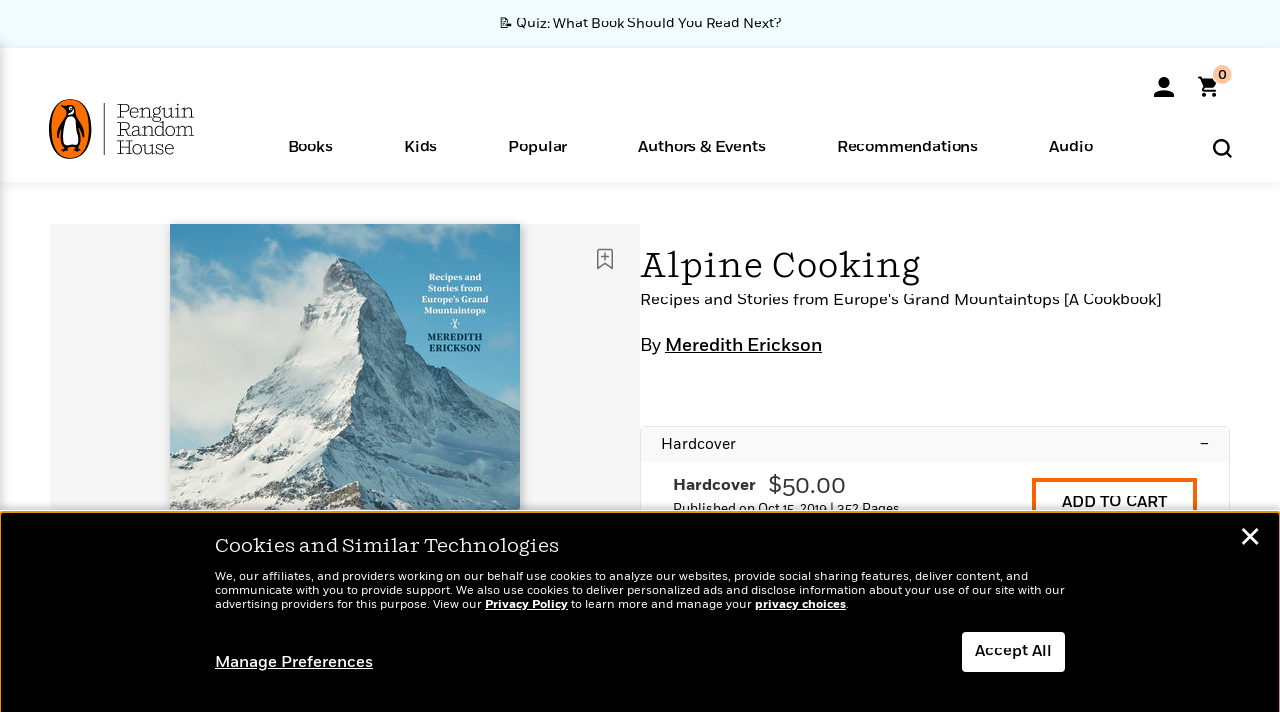

--- FILE ---
content_type: text/html; charset=UTF-8
request_url: https://www.penguinrandomhouse.com/ajax/nonce/?referer=https%3A%2F%2Fwww.penguinrandomhouse.com%2Fbooks%2F251121%2Falpine-cooking-by-meredith-erickson%2F9781607748748%2F&w=5df16403-531f-4e7b-8e29-dbf48f920474
body_size: -134
content:
b2f44d90ae4ce557d74ff3205d61afc1fcebf10b29427944aef7a7e29da5e922

--- FILE ---
content_type: text/html; charset=UTF-8
request_url: https://www.penguinrandomhouse.com/wp-admin/admin-ajax.php
body_size: -55
content:
{"isbns":[{"9781607748748":[{"450jpg":"https:\/\/images2.penguinrandomhouse.com\/cover\/\/9781607748748"},{"100gif":"https:\/\/images2.penguinrandomhouse.com\/cover\/100gif\/9781607748748"},{"200gif":"https:\/\/images2.penguinrandomhouse.com\/cover\/200gif\/9781607748748"},{"d":"https:\/\/images2.penguinrandomhouse.com\/cover\/d\/9781607748748"},{"m":"https:\/\/images2.penguinrandomhouse.com\/cover\/m\/9781607748748"},{"700jpg":"https:\/\/images2.penguinrandomhouse.com\/cover\/700jpg\/9781607748748"},{"g":"https:\/\/images2.penguinrandomhouse.com\/cover\/g\/9781607748748"},{"1330tif":"https:\/\/images2.penguinrandomhouse.com\/cover\/1330tif\/9781607748748"},{"tif":"https:\/\/images2.penguinrandomhouse.com\/cover\/tif\/9781607748748"},{"pdf":"https:\/\/images2.penguinrandomhouse.com\/cover\/pdf\/9781607748748"}]}],"clocktime":"Total execution time in seconds: 1.5227489471436"}


--- FILE ---
content_type: text/html; charset=UTF-8
request_url: https://www.penguinrandomhouse.com/ajaxc/get-affiliate-link/251121?affiliatesiteid=301
body_size: 1068
content:
{"message":"success","statusCode":0,"uniqueId":null,"workId":251121,"affiliateLinkResponses":[{"message":"success","statusCode":0,"affiliateData":[{"description":"Amazon","displayName":"Amazon","isbn":"9781607748748","linkUrl":"https:\/\/www.amazon.com\/gp\/product\/1607748746?tag=randohouseinc7986-20","onSaleDate":"2019-10-15T00:00:00.000+00:00","retailerId":7,"siteId":301,"trackingCode":"randohouseinc7986-20"},{"description":"B&N","displayName":"Barnes & Noble","isbn":"9781607748748","linkUrl":"https:\/\/barnesandnoble.sjv.io\/c\/128773\/1894547\/22009?subId1=PRHEFFDF5A7F1&u=https%3A%2F%2Fwww.barnesandnoble.com%2Fw%2F%3Fean%3D9781607748748","onSaleDate":"2019-10-15T00:00:00.000+00:00","retailerId":2,"siteId":301,"trackingCode":"PRHEFFDF5A7F1"},{"description":"Books A Million","displayName":"Books A Million","isbn":"9781607748748","linkUrl":"https:\/\/www.tkqlhce.com\/click-8373827-10747236?SID=PRHEFFDF5A7F1--9781607748748&url=https:\/\/www.booksamillion.com\/p\/9781607748748","onSaleDate":"2019-10-15T00:00:00.000+00:00","retailerId":5,"siteId":301,"trackingCode":"PRHEFFDF5A7F1"},{"description":"Bookshop.org","displayName":"Bookshop.org","isbn":"9781607748748","linkUrl":"https:\/\/bookshop.org\/a\/2186\/9781607748748?prhc=PRHEFFDF5A7F1","onSaleDate":"2019-10-15T00:00:00.000+00:00","retailerId":29,"siteId":301,"trackingCode":"PRHEFFDF5A7F1"},{"description":"Hudson Booksellers","displayName":"Hudson Booksellers","isbn":"9781607748748","linkUrl":"https:\/\/www.hudsonbooksellers.com\/book\/9781607748748?utm_source=prh&utm_medium=affiliate&utm_term=301&utm_content=PRHEFFDF5A7F1--9781607748748&utm_campaign=9781607748748","onSaleDate":"2019-10-15T00:00:00.000+00:00","retailerId":25,"siteId":301,"trackingCode":"PRHEFFDF5A7F1"},{"description":"Powell's","displayName":"Powell's","isbn":"9781607748748","linkUrl":"https:\/\/www.powells.com\/book\/-9781607748748?utm_source=randomhouse&utm_campaign=randomhouse&utm_content=PRHEFFDF5A7F1--9781607748748","onSaleDate":"2019-10-15T00:00:00.000+00:00","retailerId":9,"siteId":301,"trackingCode":"PRHEFFDF5A7F1"},{"description":"Target","displayName":"Target","isbn":"9781607748748","linkUrl":"https:\/\/goto.target.com\/c\/128773\/81938\/2092?subId1=PRHEFFDF5A7F1--9781607748748&u=https%3A%2F%2Fwww.target.com%2Fs%3FsearchTerm%3D9781607748748","onSaleDate":"2019-10-15T00:00:00.000+00:00","retailerId":23,"siteId":301,"trackingCode":"PRHEFFDF5A7F1"},{"description":"Walmart","displayName":"Walmart","isbn":"9781607748748","linkUrl":"https:\/\/goto.walmart.com\/c\/128773\/565706\/9383?subId1=PRHEFFDF5A7F1&veh=aff&sourceid=imp_000011112222333344&u=https%3A%2F%2Fwww.walmart.com%2Fsearch%3Fquery%3D9781607748748","onSaleDate":"2019-10-15T00:00:00.000+00:00","retailerId":4,"siteId":301,"trackingCode":"PRHEFFDF5A7F1"}],"authorName":"Meredith Erickson","bookTitle":"Alpine Cooking","categories":"Cookbooks, Travel: Europe, Food Memoir & Travel, Nonfiction, Travel, International Cuisine","format":"Hardcover","isbn":"9781607748748","onSaleDate":"2019-10-15T00:00:00.000+00:00","uniqueId":"","currentDate":"2026-01-16T10:01:24.878+00:00"},{"message":"success","statusCode":0,"affiliateData":[{"description":"Amazon","displayName":"Amazon","isbn":"9781607748755","linkUrl":"https:\/\/www.amazon.com\/gp\/product\/B07MYLSTJY?tag=randohouseinc7986-20","onSaleDate":"2019-10-15T00:00:00.000+00:00","retailerId":7,"siteId":301,"trackingCode":"randohouseinc7986-20"},{"description":"Apple","displayName":"Apple Books","isbn":"9781607748755","linkUrl":"https:\/\/goto.applebooks.apple\/9781607748755?at=11l3IH&ct=PRHEFFDF5A7F1--9781607748755","onSaleDate":"2019-10-15T00:00:00.000+00:00","retailerId":3,"siteId":301,"trackingCode":"PRHEFFDF5A7F1"},{"description":"B&N","displayName":"Barnes & Noble","isbn":"9781607748755","linkUrl":"https:\/\/barnesandnoble.sjv.io\/c\/128773\/1894547\/22009?subId1=PRHEFFDF5A7F1&u=https%3A%2F%2Fwww.barnesandnoble.com%2Fw%2F%3Fean%3D9781607748755","onSaleDate":"2019-10-15T00:00:00.000+00:00","retailerId":2,"siteId":301,"trackingCode":"PRHEFFDF5A7F1"},{"description":"Books A Million","displayName":"Books A Million","isbn":"9781607748755","linkUrl":"https:\/\/www.tkqlhce.com\/click-8373827-10747236?SID=PRHEFFDF5A7F1--9781607748755&url=https:\/\/www.booksamillion.com\/p\/9781607748755","onSaleDate":"2019-10-15T00:00:00.000+00:00","retailerId":5,"siteId":301,"trackingCode":"PRHEFFDF5A7F1"},{"description":"Google Play Store","displayName":"Google Play","isbn":"9781607748755","linkUrl":"https:\/\/play.google.com\/store\/books\/details?id=ISBN_9781607748755&PAffiliateID=1011ld4r&PCamRefID=PRHEFFDF5A7F1","onSaleDate":"2019-10-15T00:00:00.000+00:00","retailerId":22,"siteId":301,"trackingCode":"PRHEFFDF5A7F1"},{"description":"Kobo","displayName":"Kobo","isbn":"9781607748755","linkUrl":"https:\/\/click.linksynergy.com\/link?id=VD9*lkiWNd8&offerid=258185.12829781935712206&type=2&u1=PRHEFFDF5A7F1--9781607748755&murl=https%3A%2F%2Fwww.kobo.com%2Fsearch%3Fquery%3D9781607748755","onSaleDate":"2019-10-15T00:00:00.000+00:00","retailerId":1,"siteId":301,"trackingCode":"PRHEFFDF5A7F1"}],"authorName":"Meredith Erickson","bookTitle":"Alpine Cooking","categories":"Cookbooks, Travel: Europe, Food Memoir & Travel, Nonfiction, Travel, International Cuisine","format":"Ebook","isbn":"9781607748755","onSaleDate":"2019-10-15T00:00:00.000+00:00","uniqueId":"","currentDate":"2026-01-16T10:01:24.916+00:00"}]}

--- FILE ---
content_type: application/x-javascript;charset=utf-8
request_url: https://scode.randomhouse.com/id?d_visid_ver=3.3.0&d_fieldgroup=A&mcorgid=683138055267EABE0A490D4C%40AdobeOrg&mid=34104080901563743582934718741342384523&ts=1768557681642
body_size: -41
content:
{"mid":"34104080901563743582934718741342384523"}